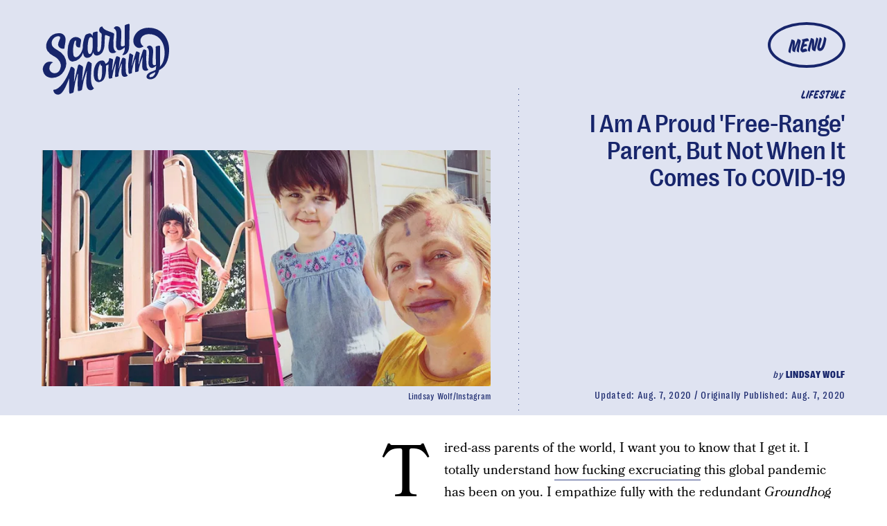

--- FILE ---
content_type: text/html; charset=utf-8
request_url: https://www.google.com/recaptcha/api2/aframe
body_size: 268
content:
<!DOCTYPE HTML><html><head><meta http-equiv="content-type" content="text/html; charset=UTF-8"></head><body><script nonce="p6gOCJ17tfvzCadnt19AXQ">/** Anti-fraud and anti-abuse applications only. See google.com/recaptcha */ try{var clients={'sodar':'https://pagead2.googlesyndication.com/pagead/sodar?'};window.addEventListener("message",function(a){try{if(a.source===window.parent){var b=JSON.parse(a.data);var c=clients[b['id']];if(c){var d=document.createElement('img');d.src=c+b['params']+'&rc='+(localStorage.getItem("rc::a")?sessionStorage.getItem("rc::b"):"");window.document.body.appendChild(d);sessionStorage.setItem("rc::e",parseInt(sessionStorage.getItem("rc::e")||0)+1);localStorage.setItem("rc::h",'1764546154378');}}}catch(b){}});window.parent.postMessage("_grecaptcha_ready", "*");}catch(b){}</script></body></html>

--- FILE ---
content_type: image/svg+xml
request_url: https://cdn2.bustle.com/2025/scarymommy/badge-0832d2c0a5.svg
body_size: 2018
content:
<svg width="102" height="102" xmlns="http://www.w3.org/2000/svg"><g fill-rule="nonzero" fill="none"><path d="M43.48 2.098a5.039 5.039 0 0 1 6.849-.6l3.388 2.65a5.039 5.039 0 0 0 5.274.577l3.881-1.852A5.039 5.039 0 0 1 69.43 4.94l2.117 3.743a5.04 5.04 0 0 0 4.65 2.552l4.295-.226a5.039 5.039 0 0 1 5.266 4.419l.524 4.269a5.039 5.039 0 0 0 3.32 4.137l4.054 1.434a5.04 5.04 0 0 1 3.175 6.098l-1.15 4.144a5.037 5.037 0 0 0 1.484 5.093l3.197 2.877a5.04 5.04 0 0 1 .599 6.849l-2.649 3.388a5.04 5.04 0 0 0-.577 5.274l1.852 3.88a5.04 5.04 0 0 1-2.067 6.557l-3.744 2.117a5.039 5.039 0 0 0-2.551 4.651l.226 4.295a5.039 5.039 0 0 1-4.42 5.266l-4.268.523a5.039 5.039 0 0 0-4.137 3.32l-1.435 4.055a5.04 5.04 0 0 1-6.098 3.175l-4.144-1.151a5.04 5.04 0 0 0-5.093 1.485l-2.877 3.196a5.039 5.039 0 0 1-6.848.6l-3.389-2.649a5.038 5.038 0 0 0-5.273-.577l-3.881 1.852a5.04 5.04 0 0 1-6.557-2.067l-2.117-3.744a5.039 5.039 0 0 0-4.65-2.552l-4.295.226a5.039 5.039 0 0 1-5.266-4.418l-.524-4.27a5.039 5.039 0 0 0-3.32-4.136L8.804 77.19a5.039 5.039 0 0 1-3.175-6.098l1.15-4.144a5.039 5.039 0 0 0-1.484-5.093l-3.197-2.877A5.039 5.039 0 0 1 1.5 52.13l2.649-3.389a5.039 5.039 0 0 0 .577-5.273l-1.852-3.882A5.039 5.039 0 0 1 4.94 33.03l3.744-2.117a5.039 5.039 0 0 0 2.551-4.65l-.226-4.296a5.039 5.039 0 0 1 4.42-5.266l4.268-.523a5.04 5.04 0 0 0 4.137-3.32l1.435-4.055a5.039 5.039 0 0 1 6.098-3.174l4.144 1.15a5.04 5.04 0 0 0 5.093-1.484l2.877-3.197z" fill="#000"/><path d="M44.074 5.643a4.799 4.799 0 0 1 6.522-.57l2.794 2.183a5.28 5.28 0 0 0 5.524.605l3.2-1.527a4.799 4.799 0 0 1 6.244 1.968l1.746 3.087a5.28 5.28 0 0 0 4.872 2.673l3.541-.186a4.799 4.799 0 0 1 5.016 4.208l.431 3.52a5.279 5.279 0 0 0 3.479 4.334l3.343 1.183a4.799 4.799 0 0 1 3.023 5.807l-.949 3.417a5.28 5.28 0 0 0 1.555 5.336l2.636 2.372a4.8 4.8 0 0 1 .571 6.522l-2.184 2.794a5.28 5.28 0 0 0-.605 5.524l1.527 3.2a4.799 4.799 0 0 1-1.968 6.244l-3.087 1.746a5.28 5.28 0 0 0-2.673 4.872l.186 3.541a4.799 4.799 0 0 1-4.208 5.016l-3.52.431a5.279 5.279 0 0 0-4.334 3.479l-1.183 3.343a4.799 4.799 0 0 1-5.807 3.023l-3.417-.949a5.278 5.278 0 0 0-5.336 1.556l-2.372 2.635a4.8 4.8 0 0 1-6.522.571l-2.794-2.184a5.28 5.28 0 0 0-5.525-.605l-3.2 1.527a4.799 4.799 0 0 1-6.244-1.968l-1.745-3.087a5.28 5.28 0 0 0-4.873-2.673l-3.54.186a4.799 4.799 0 0 1-5.016-4.208l-.431-3.52a5.279 5.279 0 0 0-3.479-4.334l-3.343-1.183a4.799 4.799 0 0 1-3.023-5.807l.949-3.417a5.279 5.279 0 0 0-1.556-5.336L5.664 58.62a4.799 4.799 0 0 1-.571-6.522l2.184-2.794a5.279 5.279 0 0 0 .605-5.524l-1.527-3.2a4.799 4.799 0 0 1 1.968-6.244l3.087-1.746a5.279 5.279 0 0 0 2.673-4.873l-.186-3.54a4.799 4.799 0 0 1 4.208-5.016l3.52-.431a5.279 5.279 0 0 0 4.334-3.479l1.183-3.343a4.799 4.799 0 0 1 5.807-3.023l3.417.949a5.28 5.28 0 0 0 5.336-1.556l2.372-2.635z" stroke="#fff" stroke-width=".48" fill="#000"/><path d="M33.987 38.56c-.028 1.436.356 2.018 1.195 2.347a7.338 7.338 0 0 0 1.77.447c-.358-1.042-.265-4.939.842-12.309.225-1.427-.017-2.186-1.076-2.78-.649-.362-1.768-.685-2.92-.829.337 1.176-2.193 7.605-2.857 11.212.1-2.38.312-5.604.189-6.796-.127-1.213-.425-1.92-1.19-2.326-.766-.407-2.149-.749-3.23-.861.057 1.312-2.183 10.485-2.36 13.66-.069 1.334.256 1.949 1.077 2.302.448.203 1.106.369 1.682.44-.33-1.133.185-5.342 1.467-12.331.065 2.09-.122 6.437.046 7.882.172 1.465.679 2.004 1.454 2.344.634.279 1.496.495 2.273.597-.406-1.316.767-6.097 2.916-12.35-.623 3.231-1.24 7.35-1.278 9.351zM45.36 23.354c-3.868.682-6.625 7.541-5.673 12.944.512 2.901 2.145 4.174 4.332 3.788 3.805-.67 6.317-7.443 5.316-13.119-.434-2.46-1.957-3.968-3.975-3.613zm.111 2.842c.547-.096.867.367 1.052 1.419.641 3.636-.878 8.543-2.223 8.78-.673.119-1.237-.497-1.474-1.843-.649-3.678 1.215-8.104 2.645-8.356zm8.337 12.186c-.177-.88.234-3.466.75-6.072 1.076 2.043 2.445 4.034 3.297 4.686.806.638 1.542.509 2.257.014.464-.32 1.037-1.006 1.413-1.701-.94-.16-2.516-1.724-4.104-3.85 3.072-1.756 4.718-4.712 4.28-7.193-.381-2.165-1.969-3.424-4.365-3.002-2.565.453-4.303 2.276-5.312 2.454.22.634.626 1.212 1.086 1.608-.389 2.345-1.682 7.428-1.943 10.249-.123 1.148.185 1.788.722 2.127.441.29 1.297.594 1.919.68zm1.411-13.016c-.053-.056-.148-.104-.243-.152.705-.428 1.395-.94 2.278-1.096.904-.159 1.3.248 1.415.9.316 1.787-1.807 4.133-3.628 4.866.157-.83.325-1.596.449-2.246.19-1.01.303-1.723-.27-2.272zm8.535-4.561c.19.833.577 1.675.905 2.181-.582 2.726-1.384 6.66-1.676 9.183-.114.952-.001 1.712.5 2.34.923 1.18 1.785 1.766 2.563 1.628 1.85-.326 4.445-1.954 5.381-1.686-.516-1.578-1.252-3.29-2.576-3.057-1.093.193-2.06.732-3.063 1.19.118-.8.284-1.827.467-2.878 1.995-.98 3.656-1.642 4.373-1.508-.096-.547-.36-1.302-.638-1.773-.306-.51-.68-.66-1.303-.508-.354.084-1.067.34-1.833.67.097-.559.218-1.1.316-1.53.145-.653.098-1.165-.197-1.482 1.807-.448 4.245-1.745 5.283-1.387-.144-.82-.515-1.816-.998-2.468-.456-.613-1.081-.72-1.775-.597-2.228.392-4.422 1.841-5.73 1.682zM37.634 59.24c-.029 1.436.356 2.018 1.194 2.347a7.344 7.344 0 0 0 1.77.447c-.357-1.043-.264-4.939.842-12.309.226-1.427-.017-2.186-1.075-2.78-.65-.362-1.768-.685-2.92-.829.337 1.176-2.193 7.605-2.858 11.212.1-2.38.313-5.604.19-6.796-.128-1.213-.426-1.92-1.191-2.326-.766-.407-2.148-.749-3.23-.861.058 1.312-2.183 10.485-2.36 13.66-.068 1.334.257 1.949 1.078 2.302.447.203 1.105.369 1.682.44-.33-1.133.185-5.342 1.467-12.331.065 2.09-.122 6.437.046 7.882.171 1.465.678 2.004 1.453 2.344.635.279 1.497.495 2.273.597-.405-1.316.768-6.097 2.917-12.35-.623 3.231-1.24 7.35-1.278 9.351zm11.372-15.206c-3.868.682-6.626 7.541-5.673 12.944.512 2.901 2.145 4.174 4.331 3.788 3.805-.67 6.318-7.443 5.317-13.119-.434-2.46-1.957-3.968-3.975-3.613zm.11 2.842c.547-.096.867.367 1.053 1.419.641 3.636-.878 8.543-2.224 8.78-.672.119-1.236-.497-1.473-1.843-.649-3.678 1.215-8.104 2.645-8.356zm8.337 12.186c-.176-.88.235-3.466.75-6.072 1.076 2.043 2.446 4.034 3.298 4.686.806.638 1.542.509 2.257.014.463-.32 1.036-1.006 1.412-1.701-.938-.16-2.515-1.724-4.104-3.85 3.072-1.756 4.719-4.712 4.281-7.193-.382-2.165-1.97-3.424-4.366-3.002-2.564.453-4.302 2.276-5.311 2.454.22.633.625 1.212 1.085 1.608-.388 2.345-1.681 7.428-1.943 10.248-.122 1.15.186 1.789.722 2.127.442.291 1.297.595 1.92.68zm1.412-13.016a.96.96 0 0 0-.244-.152c.705-.428 1.395-.94 2.278-1.096.904-.159 1.301.248 1.416.9.315 1.787-1.807 4.133-3.629 4.866.157-.83.326-1.596.45-2.247.19-1.009.303-1.722-.271-2.271zm8.534-4.561c.19.833.578 1.675.905 2.181-.581 2.725-1.383 6.66-1.675 9.183-.114.952-.002 1.712.499 2.34.924 1.18 1.785 1.765 2.563 1.628 1.85-.326 4.446-1.954 5.382-1.686-.517-1.578-1.252-3.29-2.577-3.057-1.093.193-2.06.732-3.063 1.19.119-.8.285-1.827.468-2.878 1.995-.98 3.656-1.642 4.373-1.508-.097-.547-.36-1.302-.638-1.773-.307-.51-.68-.66-1.303-.508-.354.084-1.068.34-1.833.67.097-.559.218-1.1.316-1.53.144-.653.097-1.165-.197-1.482 1.807-.449 4.244-1.745 5.283-1.387-.145-.82-.516-1.816-.999-2.468-.455-.613-1.08-.72-1.774-.597-2.229.392-4.422 1.841-5.73 1.682zM41.281 79.922c-.029 1.436.355 2.018 1.194 2.347a7.34 7.34 0 0 0 1.77.447c-.358-1.043-.265-4.939.842-12.309.225-1.427-.017-2.186-1.076-2.78-.649-.362-1.768-.685-2.92-.829.337 1.176-2.193 7.605-2.857 11.212.1-2.38.312-5.604.189-6.796-.127-1.213-.425-1.92-1.19-2.326-.766-.407-2.148-.749-3.23-.862.058 1.313-2.183 10.486-2.36 13.66-.069 1.335.256 1.95 1.078 2.303.447.203 1.105.369 1.681.44-.33-1.133.185-5.343 1.467-12.331.066 2.09-.122 6.437.046 7.881.172 1.466.679 2.005 1.454 2.345.634.279 1.496.495 2.273.597-.406-1.316.767-6.097 2.916-12.35-.622 3.231-1.24 7.35-1.277 9.351zm11.371-15.206c-3.868.682-6.625 7.541-5.672 12.944.511 2.901 2.145 4.174 4.33 3.788 3.806-.67 6.318-7.443 5.317-13.119-.433-2.46-1.956-3.968-3.975-3.613zm.111 2.842c.547-.096.867.367 1.052 1.419.642 3.636-.877 8.543-2.223 8.78-.673.119-1.236-.497-1.474-1.843-.648-3.678 1.216-8.104 2.645-8.356zM61.1 79.744c-.177-.88.234-3.466.75-6.072 1.076 2.043 2.446 4.034 3.298 4.686.806.638 1.541.509 2.256.014.464-.32 1.037-1.006 1.413-1.701-.939-.16-2.515-1.724-4.104-3.85 3.072-1.756 4.718-4.712 4.28-7.193-.381-2.165-1.969-3.424-4.365-3.002-2.565.453-4.302 2.276-5.311 2.454a3.84 3.84 0 0 0 1.085 1.608c-.389 2.344-1.682 7.428-1.943 10.248-.123 1.15.185 1.789.722 2.127.441.291 1.297.595 1.92.68zm1.412-13.016c-.054-.056-.149-.104-.244-.152.705-.428 1.395-.94 2.278-1.096.904-.159 1.3.248 1.416.9.315 1.786-1.808 4.133-3.63 4.866.158-.83.326-1.596.45-2.247.19-1.009.303-1.722-.27-2.271zm8.534-4.561c.19.833.577 1.675.905 2.181-.582 2.725-1.383 6.66-1.676 9.183-.114.952-.001 1.712.5 2.34.923 1.18 1.785 1.765 2.563 1.628 1.85-.326 4.446-1.954 5.382-1.686-.517-1.578-1.253-3.29-2.577-3.057-1.093.193-2.06.732-3.063 1.19.119-.8.285-1.827.468-2.878 1.994-.98 3.655-1.642 4.372-1.508-.096-.547-.36-1.302-.638-1.773-.306-.51-.68-.66-1.303-.508-.353.084-1.067.34-1.832.67.096-.559.217-1.1.315-1.53.145-.653.098-1.165-.196-1.482 1.806-.449 4.244-1.745 5.282-1.387-.144-.82-.515-1.816-.998-2.468-.455-.613-1.08-.72-1.775-.597-2.228.392-4.422 1.841-5.729 1.682z" fill="#fff"/></g></svg>